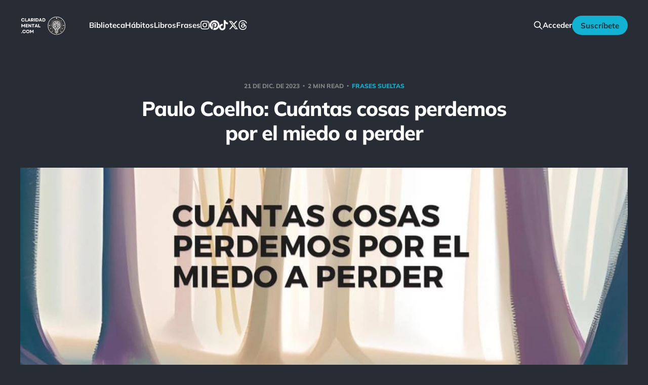

--- FILE ---
content_type: text/html; charset=utf-8
request_url: https://claridadmental.com/paulo-coelho-cuantas-cosas-perdemos-por-el-miedo-a-perder/
body_size: 9801
content:
<!DOCTYPE html>
<html class="theme-dark" lang="es">

<head>
    <meta charset="utf-8">
    <meta name="viewport" content="width=device-width, initial-scale=1">
    <title>Paulo Coelho: Cuántas cosas perdemos por el miedo a perder</title>
    <link rel="stylesheet" href="https://claridadmental.com/assets/built/screen.css?v=0d98b362d2">

    <link rel="icon" href="https://claridadmental.com/content/images/size/w256h256/2023/12/claridadmentallogoblackandwhiteupscaled.png" type="image/png">
    <link rel="canonical" href="https://claridadmental.com/paulo-coelho-cuantas-cosas-perdemos-por-el-miedo-a-perder/">
    <meta name="referrer" content="no-referrer-when-downgrade">
    
    <meta property="og:site_name" content="Claridad Mental">
    <meta property="og:type" content="article">
    <meta property="og:title" content="Paulo Coelho: Cuántas cosas perdemos por el miedo a perder">
    <meta property="og:description" content="Esta cita de Paulo Coelho resalta una ironía triste pero común en la experiencia humana. A menudo, el miedo a perder algo nos paraliza y nos impide actuar, lo que, paradójicamente, puede resultar en la pérdida de oportunidades, experiencias y relaciones valiosas. El miedo a perder puede manifestarse de muchas">
    <meta property="og:url" content="https://claridadmental.com/paulo-coelho-cuantas-cosas-perdemos-por-el-miedo-a-perder/">
    <meta property="og:image" content="https://claridadmental.com/content/images/wordpress/fc1-Paulo-Coelho-Cuantas-cosas-perdemos-por-el-miedo-a-perder.jpg">
    <meta property="article:published_time" content="2023-12-21T16:23:10.000Z">
    <meta property="article:modified_time" content="2023-12-21T16:23:10.000Z">
    <meta property="article:tag" content="Frases sueltas">
    
    <meta property="article:publisher" content="https://www.facebook.com/claridadmentalweb/">
    <meta name="twitter:card" content="summary_large_image">
    <meta name="twitter:title" content="Paulo Coelho: Cuántas cosas perdemos por el miedo a perder">
    <meta name="twitter:description" content="Esta cita de Paulo Coelho resalta una ironía triste pero común en la experiencia humana. A menudo, el miedo a perder algo nos paraliza y nos impide actuar, lo que, paradójicamente, puede resultar en la pérdida de oportunidades, experiencias y relaciones valiosas. El miedo a perder puede manifestarse de muchas">
    <meta name="twitter:url" content="https://claridadmental.com/paulo-coelho-cuantas-cosas-perdemos-por-el-miedo-a-perder/">
    <meta name="twitter:image" content="https://claridadmental.com/content/images/wordpress/fc1-Paulo-Coelho-Cuantas-cosas-perdemos-por-el-miedo-a-perder.jpg">
    <meta name="twitter:label1" content="Written by">
    <meta name="twitter:data1" content="Claridad Mental">
    <meta name="twitter:label2" content="Filed under">
    <meta name="twitter:data2" content="Frases sueltas">
    <meta name="twitter:site" content="@claridadmental1">
    <meta property="og:image:width" content="1200">
    <meta property="og:image:height" content="675">
    
    <script type="application/ld+json">
{
    "@context": "https://schema.org",
    "@type": "Article",
    "publisher": {
        "@type": "Organization",
        "name": "Claridad Mental",
        "url": "https://claridadmental.com/",
        "logo": {
            "@type": "ImageObject",
            "url": "https://claridadmental.com/content/images/2023/11/claridad-mental-logo-menu.png"
        }
    },
    "author": {
        "@type": "Person",
        "name": "Claridad Mental",
        "image": {
            "@type": "ImageObject",
            "url": "https://claridadmental.com/content/images/2023/11/claridad-mental-120x120-5.png",
            "width": 120,
            "height": 120
        },
        "url": "https://claridadmental.com/author/claridad-mental/",
        "sameAs": []
    },
    "headline": "Paulo Coelho: Cuántas cosas perdemos por el miedo a perder",
    "url": "https://claridadmental.com/paulo-coelho-cuantas-cosas-perdemos-por-el-miedo-a-perder/",
    "datePublished": "2023-12-21T16:23:10.000Z",
    "dateModified": "2023-12-21T16:23:10.000Z",
    "image": {
        "@type": "ImageObject",
        "url": "https://claridadmental.com/content/images/wordpress/fc1-Paulo-Coelho-Cuantas-cosas-perdemos-por-el-miedo-a-perder.jpg",
        "width": 1200,
        "height": 675
    },
    "keywords": "Frases sueltas",
    "description": "\n\n\n\nEsta cita de Paulo Coelho resalta una ironía triste pero común en la experiencia humana. A menudo, el miedo a perder algo nos paraliza y nos impide actuar, lo que, paradójicamente, puede resultar en la pérdida de oportunidades, experiencias y relaciones valiosas. El miedo a perder puede manifestarse de muchas maneras: el temor a que una relación termine puede impedirnos comenzarla o profundizarla; el miedo a fracasar en un nuevo emprendimiento puede hacer que nunca lo intentemos; el temor a ",
    "mainEntityOfPage": "https://claridadmental.com/paulo-coelho-cuantas-cosas-perdemos-por-el-miedo-a-perder/"
}
    </script>

    <meta name="generator" content="Ghost 6.12">
    <link rel="alternate" type="application/rss+xml" title="Claridad Mental" href="https://claridadmental.com/rss/">
    <script defer src="https://cdn.jsdelivr.net/ghost/portal@~2.56/umd/portal.min.js" data-i18n="true" data-ghost="https://claridadmental.com/" data-key="7297d493d59a798917ed6066cd" data-api="https://claridad-mental.ghost.io/ghost/api/content/" data-locale="es" crossorigin="anonymous"></script><style id="gh-members-styles">.gh-post-upgrade-cta-content,
.gh-post-upgrade-cta {
    display: flex;
    flex-direction: column;
    align-items: center;
    font-family: -apple-system, BlinkMacSystemFont, 'Segoe UI', Roboto, Oxygen, Ubuntu, Cantarell, 'Open Sans', 'Helvetica Neue', sans-serif;
    text-align: center;
    width: 100%;
    color: #ffffff;
    font-size: 16px;
}

.gh-post-upgrade-cta-content {
    border-radius: 8px;
    padding: 40px 4vw;
}

.gh-post-upgrade-cta h2 {
    color: #ffffff;
    font-size: 28px;
    letter-spacing: -0.2px;
    margin: 0;
    padding: 0;
}

.gh-post-upgrade-cta p {
    margin: 20px 0 0;
    padding: 0;
}

.gh-post-upgrade-cta small {
    font-size: 16px;
    letter-spacing: -0.2px;
}

.gh-post-upgrade-cta a {
    color: #ffffff;
    cursor: pointer;
    font-weight: 500;
    box-shadow: none;
    text-decoration: underline;
}

.gh-post-upgrade-cta a:hover {
    color: #ffffff;
    opacity: 0.8;
    box-shadow: none;
    text-decoration: underline;
}

.gh-post-upgrade-cta a.gh-btn {
    display: block;
    background: #ffffff;
    text-decoration: none;
    margin: 28px 0 0;
    padding: 8px 18px;
    border-radius: 4px;
    font-size: 16px;
    font-weight: 600;
}

.gh-post-upgrade-cta a.gh-btn:hover {
    opacity: 0.92;
}</style><script async src="https://js.stripe.com/v3/"></script>
    <script defer src="https://cdn.jsdelivr.net/ghost/sodo-search@~1.8/umd/sodo-search.min.js" data-key="7297d493d59a798917ed6066cd" data-styles="https://cdn.jsdelivr.net/ghost/sodo-search@~1.8/umd/main.css" data-sodo-search="https://claridad-mental.ghost.io/" data-locale="es" crossorigin="anonymous"></script>
    
    <link href="https://claridadmental.com/webmentions/receive/" rel="webmention">
    <script defer src="/public/cards.min.js?v=0d98b362d2"></script>
    <link rel="stylesheet" type="text/css" href="/public/cards.min.css?v=0d98b362d2">
    <script defer src="/public/comment-counts.min.js?v=0d98b362d2" data-ghost-comments-counts-api="https://claridadmental.com/members/api/comments/counts/"></script>
    <script defer src="/public/member-attribution.min.js?v=0d98b362d2"></script>
    <script defer src="/public/ghost-stats.min.js?v=0d98b362d2" data-stringify-payload="false" data-datasource="analytics_events" data-storage="localStorage" data-host="https://claridadmental.com/.ghost/analytics/api/v1/page_hit"  tb_site_uuid="9367af13-6d3e-4597-8d0b-ed5ff8aa778c" tb_post_uuid="237714ee-a77a-48be-9162-0a2ea8f30cf3" tb_post_type="post" tb_member_uuid="undefined" tb_member_status="undefined"></script><style>:root {--ghost-accent-color: #12b2d2;}</style>
    <!-- Google tag old (gtag.js) -->
<script async src="https://www.googletagmanager.com/gtag/js?id=G-WH1VDMSPHV"></script>
<script>
  window.dataLayer = window.dataLayer || [];
  function gtag(){dataLayer.push(arguments);}
  gtag('js', new Date());

  gtag('config', 'G-WH1VDMSPHV');
</script>
<meta name="google-site-verification" content="Tr-A_zW-v08lG_JAREafxNsv8ZSIABUaeBnZQsj0zas" />
<!-- Google tag end (gtag.js) -->
<!-- Google tag NEW(gtag.js) -->
<script async src="https://www.googletagmanager.com/gtag/js?id=G-7WQTYTEF7L"></script>
<script>
  window.dataLayer = window.dataLayer || [];
  function gtag(){dataLayer.push(arguments);}
  gtag('js', new Date());

  gtag('config', 'G-7WQTYTEF7L');
</script>
<!-- Meta Pixel Code -->
<script>
!function(f,b,e,v,n,t,s)
{if(f.fbq)return;n=f.fbq=function(){n.callMethod?
n.callMethod.apply(n,arguments):n.queue.push(arguments)};
if(!f._fbq)f._fbq=n;n.push=n;n.loaded=!0;n.version='2.0';
n.queue=[];t=b.createElement(e);t.async=!0;
t.src=v;s=b.getElementsByTagName(e)[0];
s.parentNode.insertBefore(t,s)}(window, document,'script',
'https://connect.facebook.net/en_US/fbevents.js');
fbq('init', '742875217738954');
fbq('track', 'PageView');
</script>
<noscript><img height="1" width="1" style="display:none"
src="https://www.facebook.com/tr?id=742875217738954&ev=PageView&noscript=1"
/></noscript>
<!-- End Meta Pixel Code -->
<!-- Bing Verify -->
<meta name="msvalidate.01" content="56472C2BACAEA9A0ACD181E28F0BC5A1" />
<!-- End Bing Verify -->
<meta name="facebook-domain-verification" content="w93qoyh5q559tbmnjqs5m473swlzbf" />
<meta name="p:domain_verify" content="92541458cb8b67b1dfd5ae91ae8d429c"/>
<!-- Google Tag Manager (noscript) -->
<noscript><iframe src="https://www.googletagmanager.com/ns.html?id=GTM-PBHVQVH"
height="0" width="0" style="display:none;visibility:hidden"></iframe></noscript>
<!-- End Google Tag Manager (noscript) -->

<link rel="stylesheet" href="https://cdnjs.cloudflare.com/ajax/libs/font-awesome/6.4.2/css/brands.min.css" integrity="sha512-W/zrbCncQnky/EzL+/AYwTtosvrM+YG/V6piQLSe2HuKS6cmbw89kjYkp3tWFn1dkWV7L1ruvJyKbLz73Vlgfg==" crossorigin="anonymous" referrerpolicy="no-referrer" />

<style>
    .gh-head-menu .nav-instagram a,
    .gh-head-menu .nav-pinterest a,
    .gh-head-menu .nav-tiktok a,
    .gh-head-menu .nav-x a,
    .gh-head-menu .nav-threads a,
    .gh-head-menu .nav-youtube a {
        font-size: 0 !important;
    }

    .gh-head-menu .nav-instagram a::before,
    .gh-head-menu .nav-pinterest a::before,
    .gh-head-menu .nav-tiktok a::before,
    .gh-head-menu .nav-x a::before,
    .gh-head-menu .nav-threads a::before,
    .gh-head-menu .nav-youtube a::before {
        font-family: "Font Awesome 6 Brands";
        display: inline-block;
        font-size: 20px;
        font-style: normal;
        font-weight: normal;
        font-variant: normal;
        text-rendering: auto;
        -webkit-font-smoothing: antialiased;
    }

    .gh-head-menu .nav-instagram a::before {content: "\f16d"}
    .gh-head-menu .nav-pinterest a::before {content: "\f0d2"}
    .gh-head-menu .nav-tiktok a::before {content: "\e07b"}
    .gh-head-menu .nav-x a::before {content: "\e61b"}
    .gh-head-menu .nav-threads a::before {content: "\e618"}
    .gh-head-menu .nav-youtube a::before {content: "\f167"}
</style>

<link rel="stylesheet" href="https://cdnjs.cloudflare.com/ajax/libs/font-awesome/6.2.0/css/brands.min.css" integrity="sha512-+oRH6u1nDGSm3hH8poU85YFIVTdSnS2f+texdPGrURaJh8hzmhMiZrQth6l56P4ZQmxeZzd2DqVEMqQoJ8J89A==" crossorigin="anonymous" referrerpolicy="no-referrer" />

<style>
.gh-head-menu .nav-facebook a,
.gh-head-menu .nav-github a,
.gh-head-menu .nav-instagram a,
.gh-head-menu .nav-mastodon a,
.gh-head-menu .nav-tiktok a,
.gh-head-menu .nav-twitter a {
  font-size: 0 !important;
}
.gh-head-menu .nav-facebook a::before,
.gh-head-menu .nav-github a::before,
.gh-head-menu .nav-instagram a::before,
.gh-head-menu .nav-mastodon a::before,
.gh-head-menu .nav-tiktok a::before,
.gh-head-menu .nav-twitter a::before {
  font-family: "Font Awesome 6 Brands";
  display: inline-block;
  font-size: 20px;
  font-style: normal;
  font-weight: normal;
  font-variant: normal;
  text-rendering: auto;
  -webkit-font-smoothing: antialiased;
}
</style>

<style>
.gh-head-menu .nav-facebook a::before {
  content: "\f09a";
}
.gh-head-menu .nav-github a::before {
  content: "\f09b";
}
.gh-head-menu .nav-instagram a::before {
  content: "\f16d";
}
.gh-head-menu .nav-mastodon a::before {
  content: "\f4f6";
}
.gh-head-menu .nav-tiktok a::before {
  content: "\e07b";
}
.gh-head-menu .nav-twitter a::before {
  content: "\f099";
}
</style>
</head>

<body class='post-template tag-frases-sueltas tag-hash-wordpress tag-hash-import-2023-12-05-20-28 is-head-left-logo'>
<div class="site">

    <header id="gh-head" class="gh-head gh-outer">
        <div class="gh-head-inner gh-inner">
            <div class="gh-head-brand">
                <div class="gh-head-brand-wrapper">
                    <a class="gh-head-logo" href="https://claridadmental.com">
                            <img src="https://claridadmental.com/content/images/2023/11/claridad-mental-logo-menu.png" alt="Claridad Mental">
                    </a>
                </div>
                <button class="gh-search gh-icon-btn" aria-label="Search this site" data-ghost-search><svg xmlns="http://www.w3.org/2000/svg" fill="none" viewBox="0 0 24 24" stroke="currentColor" stroke-width="2" width="20" height="20"><path stroke-linecap="round" stroke-linejoin="round" d="M21 21l-6-6m2-5a7 7 0 11-14 0 7 7 0 0114 0z"></path></svg></button>
                <button class="gh-burger"></button>
            </div>

            <nav class="gh-head-menu">
                <ul class="nav">
    <li class="nav-biblioteca"><a href="https://claridadmental.com/biblioteca-digital/">Biblioteca</a></li>
    <li class="nav-habitos"><a href="https://claridadmental.com/plantilla-de-habitos/">Hábitos</a></li>
    <li class="nav-libros"><a href="https://claridadmental.com/libros/">Libros</a></li>
    <li class="nav-frases"><a href="https://claridadmental.com/frases/">Frases</a></li>
    <li class="nav-instagram"><a href="https://instagram.com/claridadmental">Instagram</a></li>
    <li class="nav-pinterest"><a href="https://pinterest.com/claridadmentalweb">Pinterest</a></li>
    <li class="nav-tiktok"><a href="https://tiktok.com/@claridadmental.com">TikTok</a></li>
    <li class="nav-x"><a href="https://x.com/claridadmental1">X</a></li>
    <li class="nav-threads"><a href="https://www.threads.net/@claridadmental">Threads</a></li>
</ul>

            </nav>

            <div class="gh-head-actions">
                    <button class="gh-search gh-icon-btn" aria-label="Buscar dentro de la web" data-ghost-search><svg xmlns="http://www.w3.org/2000/svg" fill="none" viewBox="0 0 24 24" stroke="currentColor" stroke-width="2" width="20" height="20"><path stroke-linecap="round" stroke-linejoin="round" d="M21 21l-6-6m2-5a7 7 0 11-14 0 7 7 0 0114 0z"></path></svg></button>
                    <div class="gh-head-members">
                                <a class="gh-head-link" href="#/portal/signin" data-portal="signin">Acceder</a>
                                <a class="gh-head-btn gh-btn gh-primary-btn" href="#/portal/signup" data-portal="signup">Suscríbete</a>
                    </div>
            </div>
        </div>
    </header>


    <div class="site-content">
        
<main class="site-main">

        <article class="single post tag-frases-sueltas tag-hash-wordpress tag-hash-import-2023-12-05-20-28">

        <header class="single-header gh-canvas">
            <div class="single-meta">
                <span class="single-meta-item single-meta-date">
                    <time datetime="2023-12-21">
                        21 de dic. de 2023
                    </time>
                </span>
                    <span class="single-meta-item single-meta-length">
                        2 min read
                    </span>
                    <span class="single-meta-item single-meta-tag">
                        <a class="post-tag post-tag-frases-sueltas" href="/tag/frases-sueltas/">
                            Frases sueltas
                        </a>
                    </span>
            </div>

            <h1 class="single-title">Paulo Coelho: Cuántas cosas perdemos por el miedo a perder</h1>


                <figure class="single-media kg-width-wide">
                    <div class="u-placeholder horizontal">
                        <img
                            class="u-object-fit"
                            srcset="/content/images/size/w400/wordpress/fc1-Paulo-Coelho-Cuantas-cosas-perdemos-por-el-miedo-a-perder.jpg 400w,
/content/images/size/w750/wordpress/fc1-Paulo-Coelho-Cuantas-cosas-perdemos-por-el-miedo-a-perder.jpg 750w,
/content/images/size/w960/wordpress/fc1-Paulo-Coelho-Cuantas-cosas-perdemos-por-el-miedo-a-perder.jpg 960w,
/content/images/size/w1140/wordpress/fc1-Paulo-Coelho-Cuantas-cosas-perdemos-por-el-miedo-a-perder.jpg 1140w"
                            sizes="(min-width: 1200px) 920px, 92vw"
                            src="/content/images/size/w960/wordpress/fc1-Paulo-Coelho-Cuantas-cosas-perdemos-por-el-miedo-a-perder.jpg"
                            alt="Paulo Coelho: Cuántas cosas perdemos por el miedo a perder"
                        >
                    </div>

                </figure>
        </header>

    <div class="single-content gh-content gh-canvas">
        
<!--kg-card-begin: html-->
<p>Esta cita de Paulo Coelho resalta una ironía triste pero común en la experiencia humana. A menudo, el miedo a perder algo nos paraliza y nos impide actuar, lo que, paradójicamente, puede resultar en la pérdida de oportunidades, experiencias y relaciones valiosas. El miedo a perder puede manifestarse de muchas maneras: el temor a que una relación termine puede impedirnos comenzarla o profundizarla; el miedo a fracasar en un nuevo emprendimiento puede hacer que nunca lo intentemos; el temor a la crítica puede obstaculizar nuestra expresión creativa. Esencialmente, este miedo nos atrapa en nuestra zona de confort, limitando nuestra capacidad para crecer, aprender y experimentar la plenitud de la vida. Lo que Coelho señala es que, al ceder ante este miedo, a menudo terminamos perdiendo mucho más de lo que intentábamos proteger.</p>
<p><img decoding="async" src="https://claridadmental.com/content/images/wordpress/fc2-Paulo-Coelho-Cuantas-cosas-perdemos-por-el-miedo-a-perder.jpg" alt="frase de Paulo Coelho"/></p>
<p>Al evitar el riesgo, también evitamos las recompensas. Al huir del potencial dolor o fracaso, también nos alejamos de las potenciales alegrías y éxitos. Esta cita es un llamado a la valentía y al coraje. Nos invita a enfrentar nuestros miedos, a reconocer que el verdadero riesgo a menudo no está en enfrentar lo desconocido, sino en quedarnos estancados por el temor.</p>
<p>Nos recuerda que para realmente vivir y experimentar la riqueza de la vida, debemos estar dispuestos a arriesgar, a perder y, a través de esas experiencias, a ganar conocimiento, fortaleza y sabiduría.</p>
<p><img decoding="async" src="https://claridadmental.com/content/images/wordpress/fc3-Paulo-Coelho-Cuantas-cosas-perdemos-por-el-miedo-a-perder.jpg" alt="Frases de la vida real"/></p>
<p><img decoding="async" src="https://claridadmental.com/content/images/wordpress/fc4-Paulo-Coelho-Cuantas-cosas-perdemos-por-el-miedo-a-perder.jpg" alt="Paulo Coelho: Cuántas cosas perdemos por el miedo a perder"/></p>
<p><a href="#/portal/signup/"><br />
<img decoding="async" src="https://claridadmental.com/content/images/wordpress/plantilla-habitos-banner-grey-scaled.jpg" alt="Claridad Mental"/><br />
</a></p>
<h2>Inspírate con más fotos de frases:</h2>
<p><a href="https://claridadmental.com/Platon-Los-sabios-hablan-porque-tienen-algo-que-decir-los-tontos-porque-tienen-que-decir-algo" target="_blank" rel="noopener">Platón: Los sabios hablan porque tienen algo que decir; los tontos porque tienen que decir algo.</a><br />
<a href="https://claridadmental.com/Nietzsche-Donde-no-puedas-amar-pasa-de-largo" target="_blank" rel="noopener">Nietzsche: Donde no puedas amar, pasa de largo.</a><br />
<a href="https://claridadmental.com/Claridad-Mental-Es-saludable-no-tener-una-opinion-sobre-todo" target="_blank" rel="noopener">Claridad Mental: Es saludable no tener una opinión sobre todo.</a><br />
<a href="https://claridadmental.com/Seneca-Natural-es-que-nos-causen-mayor-admiracion-las-cosas-nuevas-que-las-grandes" target="_blank" rel="noopener">Séneca: Natural es que nos causen mayor admiración las cosas nuevas que las grandes.</a><br />
<a href="https://claridadmental.com/Leo-Tolstoy-Los-guerreros-mas-fuertes-son-estos-dos-el-tiempo-y-la-paciencia" target="_blank" rel="noopener">Leo Tolstoy: Los guerreros más fuertes son estos dos: el tiempo y la paciencia.</a><br />
<a href="https://claridadmental.com/Descartes-Para-investigar-la-verdad-es-preciso-dudar-en-cuanto-sea-posible-de-todas-las-cosas-una-vez-en-la-vida" target="_blank" rel="noopener">Descartes: Para investigar la verdad es preciso dudar, en cuanto sea posible, de todas las cosas, una vez en la vida.</a><br />
<a href="https://claridadmental.com/Lou-Holtz-Hazlo-bien-Haz-lo-mejor-que-puedas-Trata-a-los-demas-como-quieres-que-te-traten-a-ti" target="_blank" rel="noopener">Lou Holtz: Hazlo bien. Haz lo mejor que puedas. Trata a los demás como quieres que te traten a ti.</a><br />
<a href="https://claridadmental.com/Jack-Butcher-Si-lo-intentas-mas-fracasaras-mas-Si-fracasas-mas-te-importara-menos-Si-te-importa-menos-lo-intentaras-mas" target="_blank" rel="noopener">Jack Butcher: Si lo intentas más, fracasarás más. Si fracasas más te importará menos. Si te importa menos, lo intentarás más.</a></p>
<h2>Visita nuestras frases motivacionales favoritas:</h2>
<p><a href="https://claridadmental.com/frases" target="_blank" rel="noopener">Recopilación de frases</a><br />
<a href="https://claridadmental.com/frases-sueltas" target="_blank" rel="noopener">Más frases sueltas con fotos</a></p>

<!--kg-card-end: html-->

    </div>

    <div class="gh-canvas">
    <footer class="single-footer">

        <div class="single-footer-left">
            <div class="navigation navigation-previous">
                <a class="navigation-link" href="/mario-benedetti-necesito-no-caer-en-el-remoto-riesgo-de-necesitarte/" aria-label="Artículo Anterior">
                    <svg xmlns="http://www.w3.org/2000/svg" viewBox="0 0 32 32" fill="currentColor" class="icon navigation-icon">
    <path d="M26.667 14.667v2.667h-16L18 24.667l-1.893 1.893L5.547 16l10.56-10.56L18 7.333l-7.333 7.333h16z"></path>
</svg>                </a>
            </div>
        </div>

        <div class="single-footer-middle">
            <div class="single-footer-top">
                <h3 class="single-footer-title">Publicado por:</h3>
                <div class="author-list">
                    <div class="author-image-placeholder u-placeholder square">
                        <a href="/author/claridad-mental/" title="Claridad Mental">
                            <img class="author-image u-object-fit" src="/content/images/size/w150/2023/11/claridad-mental-120x120-5.png" alt="Claridad Mental" loading="lazy">
                        </a>
                    </div>
                </div>
            </div>
        </div>

        <div class="single-footer-right">
            <div class="navigation navigation-next">
                <a class="navigation-link" href="/carol-burnett-solo-yo-puedo-cambiar-mi-vida-nadie-puede-hacerlo-por-mi/" aria-label="Siguiente Artículo">
                    <svg xmlns="http://www.w3.org/2000/svg" viewBox="0 0 32 32" fill="currentColor" class="icon navigation-icon">
    <path d="M5.333 14.667v2.667h16L14 24.667l1.893 1.893L26.453 16 15.893 5.44 14 7.333l7.333 7.333h-16z"></path>
</svg>                </a>
            </div>
        </div>

    </footer>
    </div>

</article>
            <section class="related-wrapper gh-canvas">
        <h3 class="related-title">Más Artículos:</h3>
        <div class="related-feed">
                <article class="feed public post">

    <div class="feed-calendar">
        <div class="feed-calendar-month">
            dic.
        </div>
        <div class="feed-calendar-day">
            25
        </div>
    </div>

    <h2 class="feed-title">Robert Southey: No hay distancia o tiempo que pueda disminuir la amistad de aquellos que están completamente convencidos del valor del otro</h2>

    <div class="feed-right">
        <svg xmlns="http://www.w3.org/2000/svg" viewBox="0 0 32 32" fill="currentColor" class="icon icon-star">
    <path d="M16 23.027L24.24 28l-2.187-9.373 7.28-6.307-9.587-.827-3.747-8.827-3.747 8.827-9.587.827 7.267 6.307L7.759 28l8.24-4.973z"></path>
</svg>        <div class="feed-length">
            2 min read
        </div>
    </div>

    <svg xmlns="http://www.w3.org/2000/svg" viewBox="0 0 32 32" fill="currentColor" class="icon feed-icon">
    <path d="M11.453 22.107L17.56 16l-6.107-6.12L13.333 8l8 8-8 8-1.88-1.893z"></path>
</svg>
    <a class="u-permalink" href="/robert-southey/" aria-label="Robert Southey: No hay distancia o tiempo que pueda disminuir la amistad de aquellos que están completamente convencidos del valor del otro"></a>

</article>                <article class="feed public post">

    <div class="feed-calendar">
        <div class="feed-calendar-month">
            dic.
        </div>
        <div class="feed-calendar-day">
            25
        </div>
    </div>

    <h2 class="feed-title">William Shakespeare: Nuestro destino está en las estrellas, así que levantemos nuestros ojos al cielo</h2>

    <div class="feed-right">
        <svg xmlns="http://www.w3.org/2000/svg" viewBox="0 0 32 32" fill="currentColor" class="icon icon-star">
    <path d="M16 23.027L24.24 28l-2.187-9.373 7.28-6.307-9.587-.827-3.747-8.827-3.747 8.827-9.587.827 7.267 6.307L7.759 28l8.24-4.973z"></path>
</svg>        <div class="feed-length">
            2 min read
        </div>
    </div>

    <svg xmlns="http://www.w3.org/2000/svg" viewBox="0 0 32 32" fill="currentColor" class="icon feed-icon">
    <path d="M11.453 22.107L17.56 16l-6.107-6.12L13.333 8l8 8-8 8-1.88-1.893z"></path>
</svg>
    <a class="u-permalink" href="/william-shakespeare-nuestro-destino-esta-en-las-estrellas-asi-que-levantemos-nuestros-ojos-al-cielo/" aria-label="William Shakespeare: Nuestro destino está en las estrellas, así que levantemos nuestros ojos al cielo"></a>

</article>                <article class="feed public post">

    <div class="feed-calendar">
        <div class="feed-calendar-month">
            dic.
        </div>
        <div class="feed-calendar-day">
            25
        </div>
    </div>

    <h2 class="feed-title">Cada amanecer es una nueva oportunidad</h2>

    <div class="feed-right">
        <svg xmlns="http://www.w3.org/2000/svg" viewBox="0 0 32 32" fill="currentColor" class="icon icon-star">
    <path d="M16 23.027L24.24 28l-2.187-9.373 7.28-6.307-9.587-.827-3.747-8.827-3.747 8.827-9.587.827 7.267 6.307L7.759 28l8.24-4.973z"></path>
</svg>        <div class="feed-length">
            2 min read
        </div>
    </div>

    <svg xmlns="http://www.w3.org/2000/svg" viewBox="0 0 32 32" fill="currentColor" class="icon feed-icon">
    <path d="M11.453 22.107L17.56 16l-6.107-6.12L13.333 8l8 8-8 8-1.88-1.893z"></path>
</svg>
    <a class="u-permalink" href="/anonimo-cada-amanecer-es-una-nueva-oportunidad/" aria-label="Cada amanecer es una nueva oportunidad"></a>

</article>                <article class="feed public post">

    <div class="feed-calendar">
        <div class="feed-calendar-month">
            dic.
        </div>
        <div class="feed-calendar-day">
            25
        </div>
    </div>

    <h2 class="feed-title">Lewis B. Smedes: Perdonar es liberar a un prisionero y descubrir que el prisionero eras tú</h2>

    <div class="feed-right">
        <svg xmlns="http://www.w3.org/2000/svg" viewBox="0 0 32 32" fill="currentColor" class="icon icon-star">
    <path d="M16 23.027L24.24 28l-2.187-9.373 7.28-6.307-9.587-.827-3.747-8.827-3.747 8.827-9.587.827 7.267 6.307L7.759 28l8.24-4.973z"></path>
</svg>        <div class="feed-length">
            2 min read
        </div>
    </div>

    <svg xmlns="http://www.w3.org/2000/svg" viewBox="0 0 32 32" fill="currentColor" class="icon feed-icon">
    <path d="M11.453 22.107L17.56 16l-6.107-6.12L13.333 8l8 8-8 8-1.88-1.893z"></path>
</svg>
    <a class="u-permalink" href="/lewis-b-smedes-perdonar-es-liberar-a-un-prisionero-y-descubrir-que-el-prisionero-eras-tu/" aria-label="Lewis B. Smedes: Perdonar es liberar a un prisionero y descubrir que el prisionero eras tú"></a>

</article>                <article class="feed public post">

    <div class="feed-calendar">
        <div class="feed-calendar-month">
            dic.
        </div>
        <div class="feed-calendar-day">
            25
        </div>
    </div>

    <h2 class="feed-title">Anónimo: A veces el silencio es la mejor respuesta</h2>

    <div class="feed-right">
        <svg xmlns="http://www.w3.org/2000/svg" viewBox="0 0 32 32" fill="currentColor" class="icon icon-star">
    <path d="M16 23.027L24.24 28l-2.187-9.373 7.28-6.307-9.587-.827-3.747-8.827-3.747 8.827-9.587.827 7.267 6.307L7.759 28l8.24-4.973z"></path>
</svg>        <div class="feed-length">
            2 min read
        </div>
    </div>

    <svg xmlns="http://www.w3.org/2000/svg" viewBox="0 0 32 32" fill="currentColor" class="icon feed-icon">
    <path d="M11.453 22.107L17.56 16l-6.107-6.12L13.333 8l8 8-8 8-1.88-1.893z"></path>
</svg>
    <a class="u-permalink" href="/anonimo-a-veces-el-silencio-es-la-mejor-respuesta/" aria-label="Anónimo: A veces el silencio es la mejor respuesta"></a>

</article>                <article class="feed public post no-image">

    <div class="feed-calendar">
        <div class="feed-calendar-month">
            dic.
        </div>
        <div class="feed-calendar-day">
            21
        </div>
    </div>

    <h2 class="feed-title">Gandhi: Un minuto que pasa es irrecuperable. Conociendo esto, ¿cómo podemos malgastar tantas horas?</h2>

    <div class="feed-right">
        <svg xmlns="http://www.w3.org/2000/svg" viewBox="0 0 32 32" fill="currentColor" class="icon icon-star">
    <path d="M16 23.027L24.24 28l-2.187-9.373 7.28-6.307-9.587-.827-3.747-8.827-3.747 8.827-9.587.827 7.267 6.307L7.759 28l8.24-4.973z"></path>
</svg>        <div class="feed-length">
            1 min read
        </div>
    </div>

    <svg xmlns="http://www.w3.org/2000/svg" viewBox="0 0 32 32" fill="currentColor" class="icon feed-icon">
    <path d="M11.453 22.107L17.56 16l-6.107-6.12L13.333 8l8 8-8 8-1.88-1.893z"></path>
</svg>
    <a class="u-permalink" href="/gandhi-un-minuto-que-pasa-es-irrecuperable-conociendo-esto-como-podemos-malgastar-tantas-horas/" aria-label="Gandhi: Un minuto que pasa es irrecuperable. Conociendo esto, ¿cómo podemos malgastar tantas horas?"></a>

</article>                <article class="feed public post">

    <div class="feed-calendar">
        <div class="feed-calendar-month">
            dic.
        </div>
        <div class="feed-calendar-day">
            21
        </div>
    </div>

    <h2 class="feed-title">Von Goethe: Nadie está más esclavizado que aquellos que falsamente creen que son libres.</h2>

    <div class="feed-right">
        <svg xmlns="http://www.w3.org/2000/svg" viewBox="0 0 32 32" fill="currentColor" class="icon icon-star">
    <path d="M16 23.027L24.24 28l-2.187-9.373 7.28-6.307-9.587-.827-3.747-8.827-3.747 8.827-9.587.827 7.267 6.307L7.759 28l8.24-4.973z"></path>
</svg>        <div class="feed-length">
            2 min read
        </div>
    </div>

    <svg xmlns="http://www.w3.org/2000/svg" viewBox="0 0 32 32" fill="currentColor" class="icon feed-icon">
    <path d="M11.453 22.107L17.56 16l-6.107-6.12L13.333 8l8 8-8 8-1.88-1.893z"></path>
</svg>
    <a class="u-permalink" href="/von-goethe-nadie-esta-mas-esclavizado-que-aquellos-que-falsamente-creen-que-son-libres/" aria-label="Von Goethe: Nadie está más esclavizado que aquellos que falsamente creen que son libres."></a>

</article>                <article class="feed public post no-image">

    <div class="feed-calendar">
        <div class="feed-calendar-month">
            dic.
        </div>
        <div class="feed-calendar-day">
            21
        </div>
    </div>

    <h2 class="feed-title">Charles F. Kettering: Sigue adelante, y es probable que tropieces con algo, tal vez cuando menos lo esperes. Nunca he escuchado hablar de alguien algu</h2>

    <div class="feed-right">
        <svg xmlns="http://www.w3.org/2000/svg" viewBox="0 0 32 32" fill="currentColor" class="icon icon-star">
    <path d="M16 23.027L24.24 28l-2.187-9.373 7.28-6.307-9.587-.827-3.747-8.827-3.747 8.827-9.587.827 7.267 6.307L7.759 28l8.24-4.973z"></path>
</svg>        <div class="feed-length">
            2 min read
        </div>
    </div>

    <svg xmlns="http://www.w3.org/2000/svg" viewBox="0 0 32 32" fill="currentColor" class="icon feed-icon">
    <path d="M11.453 22.107L17.56 16l-6.107-6.12L13.333 8l8 8-8 8-1.88-1.893z"></path>
</svg>
    <a class="u-permalink" href="/charles-f-kettering-sigue-adelante-y-es-probable-que-tropieces-con-algo-tal-vez-cuando-menos-lo-esperes-nunca-he-escuchado-ha/" aria-label="Charles F. Kettering: Sigue adelante, y es probable que tropieces con algo, tal vez cuando menos lo esperes. Nunca he escuchado hablar de alguien algu"></a>

</article>                <article class="feed public post no-image">

    <div class="feed-calendar">
        <div class="feed-calendar-month">
            dic.
        </div>
        <div class="feed-calendar-day">
            21
        </div>
    </div>

    <h2 class="feed-title">Gandhi: Jesús es puro y perfecto, pero vosotros los cristianos no sois como él.</h2>

    <div class="feed-right">
        <svg xmlns="http://www.w3.org/2000/svg" viewBox="0 0 32 32" fill="currentColor" class="icon icon-star">
    <path d="M16 23.027L24.24 28l-2.187-9.373 7.28-6.307-9.587-.827-3.747-8.827-3.747 8.827-9.587.827 7.267 6.307L7.759 28l8.24-4.973z"></path>
</svg>        <div class="feed-length">
            1 min read
        </div>
    </div>

    <svg xmlns="http://www.w3.org/2000/svg" viewBox="0 0 32 32" fill="currentColor" class="icon feed-icon">
    <path d="M11.453 22.107L17.56 16l-6.107-6.12L13.333 8l8 8-8 8-1.88-1.893z"></path>
</svg>
    <a class="u-permalink" href="/gandhi-jesus-es-puro-y-perfecto-pero-vosotros-los-cristianos-no-sois-como-el/" aria-label="Gandhi: Jesús es puro y perfecto, pero vosotros los cristianos no sois como él."></a>

</article>                <article class="feed public post">

    <div class="feed-calendar">
        <div class="feed-calendar-month">
            dic.
        </div>
        <div class="feed-calendar-day">
            21
        </div>
    </div>

    <h2 class="feed-title">Richard Cecil: El primer paso hacia el conocimiento es saber que somos ignorantes.</h2>

    <div class="feed-right">
        <svg xmlns="http://www.w3.org/2000/svg" viewBox="0 0 32 32" fill="currentColor" class="icon icon-star">
    <path d="M16 23.027L24.24 28l-2.187-9.373 7.28-6.307-9.587-.827-3.747-8.827-3.747 8.827-9.587.827 7.267 6.307L7.759 28l8.24-4.973z"></path>
</svg>        <div class="feed-length">
            2 min read
        </div>
    </div>

    <svg xmlns="http://www.w3.org/2000/svg" viewBox="0 0 32 32" fill="currentColor" class="icon feed-icon">
    <path d="M11.453 22.107L17.56 16l-6.107-6.12L13.333 8l8 8-8 8-1.88-1.893z"></path>
</svg>
    <a class="u-permalink" href="/richard-cecil-el-primer-paso-hacia-el-conocimiento-es-saber-que-somos-ignorantes/" aria-label="Richard Cecil: El primer paso hacia el conocimiento es saber que somos ignorantes."></a>

</article>                <article class="feed public post">

    <div class="feed-calendar">
        <div class="feed-calendar-month">
            dic.
        </div>
        <div class="feed-calendar-day">
            21
        </div>
    </div>

    <h2 class="feed-title">Peter Nivio Zarlenga: El mejor espejo es un viejo amigo.</h2>

    <div class="feed-right">
        <svg xmlns="http://www.w3.org/2000/svg" viewBox="0 0 32 32" fill="currentColor" class="icon icon-star">
    <path d="M16 23.027L24.24 28l-2.187-9.373 7.28-6.307-9.587-.827-3.747-8.827-3.747 8.827-9.587.827 7.267 6.307L7.759 28l8.24-4.973z"></path>
</svg>        <div class="feed-length">
            2 min read
        </div>
    </div>

    <svg xmlns="http://www.w3.org/2000/svg" viewBox="0 0 32 32" fill="currentColor" class="icon feed-icon">
    <path d="M11.453 22.107L17.56 16l-6.107-6.12L13.333 8l8 8-8 8-1.88-1.893z"></path>
</svg>
    <a class="u-permalink" href="/peter-nivio-zarlenga-el-mejor-espejo-es-un-viejo-amigo/" aria-label="Peter Nivio Zarlenga: El mejor espejo es un viejo amigo."></a>

</article>                <article class="feed public post">

    <div class="feed-calendar">
        <div class="feed-calendar-month">
            dic.
        </div>
        <div class="feed-calendar-day">
            21
        </div>
    </div>

    <h2 class="feed-title">Norman Schwarzkopf: Cuanto más sudes por la paz, menos sangras por la guerra.</h2>

    <div class="feed-right">
        <svg xmlns="http://www.w3.org/2000/svg" viewBox="0 0 32 32" fill="currentColor" class="icon icon-star">
    <path d="M16 23.027L24.24 28l-2.187-9.373 7.28-6.307-9.587-.827-3.747-8.827-3.747 8.827-9.587.827 7.267 6.307L7.759 28l8.24-4.973z"></path>
</svg>        <div class="feed-length">
            2 min read
        </div>
    </div>

    <svg xmlns="http://www.w3.org/2000/svg" viewBox="0 0 32 32" fill="currentColor" class="icon feed-icon">
    <path d="M11.453 22.107L17.56 16l-6.107-6.12L13.333 8l8 8-8 8-1.88-1.893z"></path>
</svg>
    <a class="u-permalink" href="/norman-schwarzkopf-cuanto-mas-sudes-por-la-paz-menos-sangras-por-la-guerra/" aria-label="Norman Schwarzkopf: Cuanto más sudes por la paz, menos sangras por la guerra."></a>

</article>                <article class="feed public post">

    <div class="feed-calendar">
        <div class="feed-calendar-month">
            dic.
        </div>
        <div class="feed-calendar-day">
            21
        </div>
    </div>

    <h2 class="feed-title">Marco Aurelio: El verdadero modo de vengarse de un enemigo es no parecérsele.</h2>

    <div class="feed-right">
        <svg xmlns="http://www.w3.org/2000/svg" viewBox="0 0 32 32" fill="currentColor" class="icon icon-star">
    <path d="M16 23.027L24.24 28l-2.187-9.373 7.28-6.307-9.587-.827-3.747-8.827-3.747 8.827-9.587.827 7.267 6.307L7.759 28l8.24-4.973z"></path>
</svg>        <div class="feed-length">
            2 min read
        </div>
    </div>

    <svg xmlns="http://www.w3.org/2000/svg" viewBox="0 0 32 32" fill="currentColor" class="icon feed-icon">
    <path d="M11.453 22.107L17.56 16l-6.107-6.12L13.333 8l8 8-8 8-1.88-1.893z"></path>
</svg>
    <a class="u-permalink" href="/marco-aurelio-el-verdadero-modo-de-vengarse-de-un-enemigo-es-no-parecersele/" aria-label="Marco Aurelio: El verdadero modo de vengarse de un enemigo es no parecérsele."></a>

</article>                <article class="feed public post">

    <div class="feed-calendar">
        <div class="feed-calendar-month">
            dic.
        </div>
        <div class="feed-calendar-day">
            21
        </div>
    </div>

    <h2 class="feed-title">Nietzsche: El camino del infierno está asfaltado de buenas intenciones.</h2>

    <div class="feed-right">
        <svg xmlns="http://www.w3.org/2000/svg" viewBox="0 0 32 32" fill="currentColor" class="icon icon-star">
    <path d="M16 23.027L24.24 28l-2.187-9.373 7.28-6.307-9.587-.827-3.747-8.827-3.747 8.827-9.587.827 7.267 6.307L7.759 28l8.24-4.973z"></path>
</svg>        <div class="feed-length">
            2 min read
        </div>
    </div>

    <svg xmlns="http://www.w3.org/2000/svg" viewBox="0 0 32 32" fill="currentColor" class="icon feed-icon">
    <path d="M11.453 22.107L17.56 16l-6.107-6.12L13.333 8l8 8-8 8-1.88-1.893z"></path>
</svg>
    <a class="u-permalink" href="/nietzsche-el-camino-del-infierno-esta-asfaltado-de-buenas-intenciones/" aria-label="Nietzsche: El camino del infierno está asfaltado de buenas intenciones."></a>

</article>                <article class="feed public post">

    <div class="feed-calendar">
        <div class="feed-calendar-month">
            dic.
        </div>
        <div class="feed-calendar-day">
            21
        </div>
    </div>

    <h2 class="feed-title">Platón: El comienzo es la parte más importante del trabajo</h2>

    <div class="feed-right">
        <svg xmlns="http://www.w3.org/2000/svg" viewBox="0 0 32 32" fill="currentColor" class="icon icon-star">
    <path d="M16 23.027L24.24 28l-2.187-9.373 7.28-6.307-9.587-.827-3.747-8.827-3.747 8.827-9.587.827 7.267 6.307L7.759 28l8.24-4.973z"></path>
</svg>        <div class="feed-length">
            2 min read
        </div>
    </div>

    <svg xmlns="http://www.w3.org/2000/svg" viewBox="0 0 32 32" fill="currentColor" class="icon feed-icon">
    <path d="M11.453 22.107L17.56 16l-6.107-6.12L13.333 8l8 8-8 8-1.88-1.893z"></path>
</svg>
    <a class="u-permalink" href="/platon-el-comienzo-es-la-parte-mas-importante-del-trabajo/" aria-label="Platón: El comienzo es la parte más importante del trabajo"></a>

</article>                <article class="feed public post">

    <div class="feed-calendar">
        <div class="feed-calendar-month">
            dic.
        </div>
        <div class="feed-calendar-day">
            21
        </div>
    </div>

    <h2 class="feed-title">Claridad Mental: Escribir es el arte de calmar y despejar la mente.</h2>

    <div class="feed-right">
        <svg xmlns="http://www.w3.org/2000/svg" viewBox="0 0 32 32" fill="currentColor" class="icon icon-star">
    <path d="M16 23.027L24.24 28l-2.187-9.373 7.28-6.307-9.587-.827-3.747-8.827-3.747 8.827-9.587.827 7.267 6.307L7.759 28l8.24-4.973z"></path>
</svg>        <div class="feed-length">
            2 min read
        </div>
    </div>

    <svg xmlns="http://www.w3.org/2000/svg" viewBox="0 0 32 32" fill="currentColor" class="icon feed-icon">
    <path d="M11.453 22.107L17.56 16l-6.107-6.12L13.333 8l8 8-8 8-1.88-1.893z"></path>
</svg>
    <a class="u-permalink" href="/claridad-mental-escribir-es-el-arte-de-calmar-y-despejar-la-mente/" aria-label="Claridad Mental: Escribir es el arte de calmar y despejar la mente."></a>

</article>                <article class="feed public post">

    <div class="feed-calendar">
        <div class="feed-calendar-month">
            dic.
        </div>
        <div class="feed-calendar-day">
            21
        </div>
    </div>

    <h2 class="feed-title">Charles R. Swindoll: Lo increíble es que cada día podemos elegir la actitud que adoptaremos.</h2>

    <div class="feed-right">
        <svg xmlns="http://www.w3.org/2000/svg" viewBox="0 0 32 32" fill="currentColor" class="icon icon-star">
    <path d="M16 23.027L24.24 28l-2.187-9.373 7.28-6.307-9.587-.827-3.747-8.827-3.747 8.827-9.587.827 7.267 6.307L7.759 28l8.24-4.973z"></path>
</svg>        <div class="feed-length">
            2 min read
        </div>
    </div>

    <svg xmlns="http://www.w3.org/2000/svg" viewBox="0 0 32 32" fill="currentColor" class="icon feed-icon">
    <path d="M11.453 22.107L17.56 16l-6.107-6.12L13.333 8l8 8-8 8-1.88-1.893z"></path>
</svg>
    <a class="u-permalink" href="/charles-r-swindoll-lo-increible-es-que-cada-dia-podemos-elegir-la-actitud-que-adoptaremos/" aria-label="Charles R. Swindoll: Lo increíble es que cada día podemos elegir la actitud que adoptaremos."></a>

</article>                <article class="feed public post">

    <div class="feed-calendar">
        <div class="feed-calendar-month">
            dic.
        </div>
        <div class="feed-calendar-day">
            21
        </div>
    </div>

    <h2 class="feed-title">Nietzsche: Todos necesitamos el sentido de culpa, pero nadie necesita sentirse culpable.</h2>

    <div class="feed-right">
        <svg xmlns="http://www.w3.org/2000/svg" viewBox="0 0 32 32" fill="currentColor" class="icon icon-star">
    <path d="M16 23.027L24.24 28l-2.187-9.373 7.28-6.307-9.587-.827-3.747-8.827-3.747 8.827-9.587.827 7.267 6.307L7.759 28l8.24-4.973z"></path>
</svg>        <div class="feed-length">
            2 min read
        </div>
    </div>

    <svg xmlns="http://www.w3.org/2000/svg" viewBox="0 0 32 32" fill="currentColor" class="icon feed-icon">
    <path d="M11.453 22.107L17.56 16l-6.107-6.12L13.333 8l8 8-8 8-1.88-1.893z"></path>
</svg>
    <a class="u-permalink" href="/nietzsche-todos-necesitamos-el-sentido-de-culpa-pero-nadie-necesita-sentirse-culpable/" aria-label="Nietzsche: Todos necesitamos el sentido de culpa, pero nadie necesita sentirse culpable."></a>

</article>                <article class="feed public post">

    <div class="feed-calendar">
        <div class="feed-calendar-month">
            dic.
        </div>
        <div class="feed-calendar-day">
            21
        </div>
    </div>

    <h2 class="feed-title">G. Washington: Cuanto más difícil es el conflicto, mayor es el triunfo.</h2>

    <div class="feed-right">
        <svg xmlns="http://www.w3.org/2000/svg" viewBox="0 0 32 32" fill="currentColor" class="icon icon-star">
    <path d="M16 23.027L24.24 28l-2.187-9.373 7.28-6.307-9.587-.827-3.747-8.827-3.747 8.827-9.587.827 7.267 6.307L7.759 28l8.24-4.973z"></path>
</svg>        <div class="feed-length">
            2 min read
        </div>
    </div>

    <svg xmlns="http://www.w3.org/2000/svg" viewBox="0 0 32 32" fill="currentColor" class="icon feed-icon">
    <path d="M11.453 22.107L17.56 16l-6.107-6.12L13.333 8l8 8-8 8-1.88-1.893z"></path>
</svg>
    <a class="u-permalink" href="/g-washington-cuanto-mas-dificil-es-el-conflicto-mayor-es-el-triunfo/" aria-label="G. Washington: Cuanto más difícil es el conflicto, mayor es el triunfo."></a>

</article>                <article class="feed public post">

    <div class="feed-calendar">
        <div class="feed-calendar-month">
            dic.
        </div>
        <div class="feed-calendar-day">
            21
        </div>
    </div>

    <h2 class="feed-title">Naval: Cuanto más importa quién lo ha dicho, menos importa en realidad</h2>

    <div class="feed-right">
        <svg xmlns="http://www.w3.org/2000/svg" viewBox="0 0 32 32" fill="currentColor" class="icon icon-star">
    <path d="M16 23.027L24.24 28l-2.187-9.373 7.28-6.307-9.587-.827-3.747-8.827-3.747 8.827-9.587.827 7.267 6.307L7.759 28l8.24-4.973z"></path>
</svg>        <div class="feed-length">
            2 min read
        </div>
    </div>

    <svg xmlns="http://www.w3.org/2000/svg" viewBox="0 0 32 32" fill="currentColor" class="icon feed-icon">
    <path d="M11.453 22.107L17.56 16l-6.107-6.12L13.333 8l8 8-8 8-1.88-1.893z"></path>
</svg>
    <a class="u-permalink" href="/naval-cuanto-mas-importa-quien-lo-ha-dicho-menos-importa-en-realidad/" aria-label="Naval: Cuanto más importa quién lo ha dicho, menos importa en realidad"></a>

</article>        </div>
    </section>

            <section class="gh-comments gh-canvas">
        <header class="gh-comments-header">
            <h3 class="gh-comments-title related-title">Comentarios de miembros</h3>
            <script
    data-ghost-comment-count="656f7a1042440300010a50e1"
    data-ghost-comment-count-empty=""
    data-ghost-comment-count-singular="comment"
    data-ghost-comment-count-plural="comments"
    data-ghost-comment-count-tag="span"
    data-ghost-comment-count-class-name="gh-comments-count"
    data-ghost-comment-count-autowrap="true"
>
</script>
        </header>
        
        <script defer src="https://cdn.jsdelivr.net/ghost/comments-ui@~1.3/umd/comments-ui.min.js" data-locale="es" data-ghost-comments="https://claridadmental.com/" data-api="https://claridad-mental.ghost.io/ghost/api/content/" data-admin="https://claridad-mental.ghost.io/ghost/" data-key="7297d493d59a798917ed6066cd" data-title="" data-count="false" data-post-id="656f7a1042440300010a50e1" data-color-scheme="auto" data-avatar-saturation="60" data-accent-color="#12b2d2" data-comments-enabled="paid" data-publication="Claridad Mental" crossorigin="anonymous"></script>
    
    </section>

</main>
    </div>

    <footer class="gh-foot gh-outer">
        <div class="gh-foot-inner gh-inner">
            <div class="gh-copyright">
                Claridad Mental © 2026
            </div>
                <nav class="gh-foot-menu">
                    <ul class="nav">
    <li class="nav-suscribete"><a href="#/portal/">Suscríbete</a></li>
    <li class="nav-frases-sueltas"><a href="https://claridadmental.com/frases-sueltas/">Frases Sueltas</a></li>
    <li class="nav-privacidad"><a href="https://claridadmental.com/politica-de-privacidad/">Privacidad</a></li>
    <li class="nav-aviso-legal"><a href="https://claridadmental.com/aviso-legal/">Aviso Legal</a></li>
    <li class="nav-contacto"><a href="https://claridadmental.com/contacto/">Contacto</a></li>
</ul>

                </nav>
            <div class="gh-powered-by">
                <a href="https://claridadmental.com/sitemap" target="_blank" rel="noopener">Mapa del sítio</a>
            </div>
        </div>
    </footer>

</div>

    <div class="pswp" tabindex="-1" role="dialog" aria-hidden="true">
    <div class="pswp__bg"></div>

    <div class="pswp__scroll-wrap">
        <div class="pswp__container">
            <div class="pswp__item"></div>
            <div class="pswp__item"></div>
            <div class="pswp__item"></div>
        </div>

        <div class="pswp__ui pswp__ui--hidden">
            <div class="pswp__top-bar">
                <div class="pswp__counter"></div>

                <button class="pswp__button pswp__button--close" title="Cerrar (Esc)"></button>
                <button class="pswp__button pswp__button--share" title="Compartir"></button>
                <button class="pswp__button pswp__button--fs" title="Pantalla Completa"></button>
                <button class="pswp__button pswp__button--zoom" title="Zoom"></button>

                <div class="pswp__preloader">
                    <div class="pswp__preloader__icn">
                        <div class="pswp__preloader__cut">
                            <div class="pswp__preloader__donut"></div>
                        </div>
                    </div>
                </div>
            </div>

            <div class="pswp__share-modal pswp__share-modal--hidden pswp__single-tap">
                <div class="pswp__share-tooltip"></div>
            </div>

            <button class="pswp__button pswp__button--arrow--left" title="Anterior (flecha izquierda)"></button>
            <button class="pswp__button pswp__button--arrow--right" title="Siguiente (flecha derecha)"></button>

            <div class="pswp__caption">
                <div class="pswp__caption__center"></div>
            </div>
        </div>
    </div>
</div>
<script
    src="https://code.jquery.com/jquery-3.5.1.min.js"
    integrity="sha256-9/aliU8dGd2tb6OSsuzixeV4y/faTqgFtohetphbbj0="
    crossorigin="anonymous">
</script>
<script src='https://claridadmental.com/assets/built/main.min.js?v=0d98b362d2'></script>



</body>
</html>